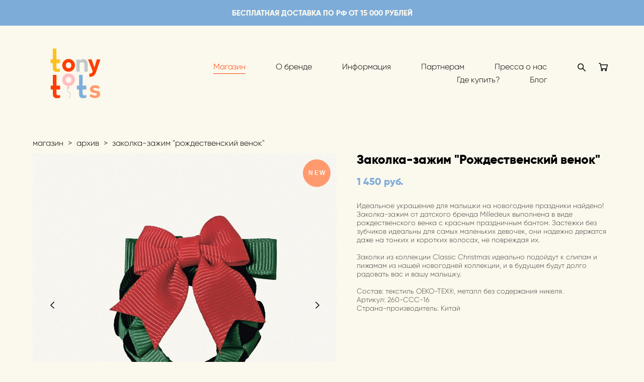

--- FILE ---
content_type: text/html; charset=UTF-8
request_url: https://tonytots.com/shop/ClassicChristmasgreen
body_size: 95532
content:
<!-- Vigbo-cms //cdn-st2.vigbo.com/u85870/104204/ casey -->
<!DOCTYPE html>
<html lang="ru">
<head>
    <script>var _createCookie=function(e,o,t){var i,n="";t&&((i=new Date).setTime(i.getTime()+864e5*t),n="; expires="+i.toGMTString()),document.cookie=e+"="+o+n+"; path=/"};function getCookie(e){e=document.cookie.match(new RegExp("(?:^|; )"+e.replace(/([\.$?*|{}\(\)\[\]\\\/\+^])/g,"\\$1")+"=([^;]*)"));return e?decodeURIComponent(e[1]):void 0}"bot"==getCookie("_gphw_mode")&&_createCookie("_gphw_mode","humen",0);</script>
    <meta charset="utf-8">
<title>Заколка-зажим "Рождественский венок"</title>
<meta name="keywords" content="заколка, зажим, Milledeux, новогодний" />
<meta name="description" content="Идеальное украшение для малышки на новогодние праздники найдено! Заколка-зажим от датского бренда Milledeux выполнена в виде рождественского венка с красным праздничным бантом. Застежки без зубчиков идеальны для самых маленьких девочек, они надежно держатся даже на тонких и коротких волосах, не повреждая их." />
    <meta property="og:title" content="Заколка-зажим &quot;Рождественский венок&quot;" />
    <meta property="og:description" content="Идеальное украшение для малышки на новогодние праздники найдено! Заколка-зажим от датского бренда Milledeux выполнена в виде рождественского венка с красным праздничным бантом. Застежки без зубчиков идеальны для самых маленьких девочек, они надежно держатся даже на тонких и коротких волосах, не повреждая их." />
    <meta property="og:url" content="https://tonytots.com/shop/ClassicChristmasgreen" />
    <meta property="og:type" content="website" />
        <meta property="og:image" content="//cdn-sh1.vigbo.com/shops/198795/products/21877949/images/3-70bbc23ffd4e548b3227eb10e780221d.jpg" />
        <meta property="og:image" content="//cdn-st2.vigbo.com/u85870/104204/logo/u-6e4435433fdb198e002af769527512ba@2x.png" />
        <meta property="og:image" content="//cdn-sh1.vigbo.com/shops/198795/products/21877949/images/3-afb4697274fe42d33a2354acdf41dc6d.jpg" />

<meta name="viewport" content="width=device-width, initial-scale=1">


	<link rel="shortcut icon" href="//cdn-st2.vigbo.com/u85870/104204/favicon.ico?ver=60ed67f8145e5" type="image/x-icon" />

<!-- Blog RSS -->

<!-- Preset CSS -->
    <script>window.use_preset = false;</script>

<script>
    window.cdn_paths = {};
    window.cdn_paths.modules = '//cdn-s.vigbo.com/cms/kevin2/site/' + 'dev/scripts/site/';
    window.cdn_paths.site_scripts = '//cdn-s.vigbo.com/cms/kevin2/site/' + 'dev/scripts/';
</script>
    <link href="https://fonts.googleapis.com/css?family=Abel|Alegreya:400,400i,700,700i,800,800i,900,900i|Alex+Brush|Amatic+SC:400,700|Andika|Anonymous+Pro:400i,700i|Anton|Arimo:400,400i,700,700i|Arsenal:400,400i,700,700i|Asap:400,400i,500,500i,600,600i,700,700i|Bad+Script|Baumans|Bitter:100,100i,200,200i,300,300i,400i,500,500i,600,600i,700i,800,800i,900,900i|Brygada+1918:400,700,400i,700i|Cactus+Classical+Serif|Carlito:400,700,400i,700i|Chocolate+Classical+Sans|Comfortaa:300,400,500,600,700|Commissioner:100,200,300,400,500,600,700,800,900|Cormorant:300i,400i,500,500i,600,600i,700i|Cormorant+Garamond:300i,400i,500,500i,600,600i,700i|Cormorant+Infant:300i,400i,500,500i,600,600i,700i|Cousine:400,400i,700,700i|Crafty+Girls|Cuprum:400,400i,700,700i|Days+One|Dela+Gothic+One|Delius+Unicase:400,700|Didact+Gothic|Dosis|EB+Garamond:400i,500,500i,600,600i,700i,800,800i|Euphoria+Script|Exo|Exo+2:100,100i,200,200i,300i,400i,500,500i,600,600i,700i,800,800i,900,900i|Federo|Fira+Code:300,500,600|Fira+Sans:100,100i,200,200i,300i,400i,500,500i,600,600i,700i,800,800i,900,900i|Fira+Sans+Condensed:100,100i,200,200i,300i,400i,500,500i,600,600i,700i,800,800i,900,900i|Forum|Gentium+Book+Plus:400,700,400i,700i|Gentium+Plus:400,700,400i,700i|Geologica:100,200,300,400,500,600,700,800,900|Glegoo:400,700|Golos+Text:400,500,600,700,800,900|Gudea:400,400i,700|Handlee|IBM+Plex+Mono:100,100i,200,200i,300i,400i,500,500i,600,600i,700i|IBM+Plex+Sans:100,100i,200,200i,300i,400i,500,500i,600,600i,700i|IBM+Plex+Serif:100,100i,200,200i,300,300i,400,400i,500,500i,600,600i,700,700i|Inter:100,200,300,400,500,600,700,800,900|Inter+Tight:100,200,300,400,500,600,700,800,900,100i,200i,300i,400i,500i,600i,700i,800i,900i|Istok+Web:400,400i,700,700i|JetBrains+Mono:100,100i,200,200i,300,300i,400,400i,500,500i,600,600i,700,700i,800,800i|Jost:100,100i,200,200i,300,300i,400,400i,500,500i,600,600i,700,700i,800,800i,900,900i|Jura:400,300,500,600,700|Kelly+Slab|Kranky|Krona+One|Leckerli+One|Ledger|Liter|Lobster|Lora:400,400i,700,700i,500,500i,600,600i|Lunasima:400,700|Manrope:200,300,400,500,600,700,800|Marck+Script|Marko+One|Marmelad|Merienda+One|Merriweather:300i,400i,700i,900,900i|Moderustic:300,400,500,600,700,800|Montserrat:300i,400i,500,500i,600,600i,700i,800,800i,900,900i|Montserrat+Alternates:100,100i,200,200i,300,300i,400,400i,500,500i,600,600i,700,700i,800,800i,900,900i|Mulish:200,300,400,500,600,700,800,900,200i,300i,400i,500i,600i,700i,800i,900i|Neucha|Noticia+Text:400,400i,700,700i|Noto+Sans:400,400i,700,700i|Noto+Sans+Mono:100,200,300,400,500,600,700,800,900|Noto+Serif:400,400i,700,700i|Noto+Serif+Display:100,200,300,400,500,600,700,800,900,100i,200i,300i,400i,500i,600i,700i,800i,900i|Nova+Flat|Nova+Oval|Nova+Round|Nova+Slim|Nunito:400,200,200i,300,300i,400i,600,600i,700,700i,800,800i,900,900i|Old+Standard+TT:400i|Open+Sans:300i,400i,600,600i,700i,800,800i|Open+Sans+Condensed:300,300i,700|Oranienbaum|Original+Surfer|Oswald:200,500,600|Oxygen:300|Pacifico|Philosopher:400,400i,700,700i|Piazzolla:100,200,300,400,500,600,700,800,900,100i,200i,300i,400i,500i,600i,700i,800i,900i|Play:400,700|Playfair+Display:400,700,400i,500,500i,600,600i,700i,800,800i,900,900i|Playfair+Display+SC|Poiret+One|Press+Start+2P|Prosto+One|PT+Mono|PT+Sans:400i,700i|PT+Sans+Caption:400,700|PT+Sans+Narrow:400,700|PT+Serif:400i,700i|PT+Serif+Caption:400,400i|Quicksand|Raleway:100,100i,300i,400i,500,500i,600,600i,700i,800,800i,900,900i|Roboto:100,100i,300i,400i,500,500i,700i,900,900i|Roboto+Condensed:300i,400i,700i|Roboto+Mono:100,100i,200,200i,300,300i,400,400i,500,500i,600,600i,700,700i|Roboto+Slab:100,200,500,600,800,900|Rochester|Rokkitt:400,100,300,500,600,700,800,900|Rubik:300i,400i,500,500i,600,600i,700i,800,800i,900,900i|Ruslan+Display|Russo+One|Salsa|Satisfy|Scada:400,400i,700,700i|Snippet|Sofia|Source+Code+Pro:200,300,400,500,600,700,900|Source+Sans+Pro:200,300,400,600,700,900|Source+Serif+Pro:200,200i,300,300i,400,400i,600,600i,700,700i,900,900i|Spectral:200,200i,300,300i,400,400i,500,500i,600,600i,700,700i,800,800i|Stint+Ultra+Expanded|STIX+Two+Text:400,700,400i,700i|Syncopate|Tenor+Sans|Tinos:400,400i,700,700i|Trochut|Ubuntu:300i,400i,500,500i,700i|Ubuntu+Condensed|Ubuntu+Mono:400,400i,700,700i|Unbounded:200,300,400,500,600,700,800,900|Underdog|Unkempt:400,700|Voces|Wix+Madefor+Display:400,500,600,700,800|Wix+Madefor+Text:400,500,600,700,800,400i,500i,600i,700i,800i|Yeseva+One|Ysabeau:100,200,300,400,500,600,700,800,900,100i,200i,300i,400i,500i,600i,700i,800i,900i|Ysabeau+Infant:100,200,300,400,500,600,700,800,900,100i,200i,300i,400i,500i,600i,700i,800i,900i|Ysabeau+Office:100,200,300,400,500,600,700,800,900,100i,200i,300i,400i,500i,600i,700i,800i,900i|Ysabeau+SC:100,200,300,400,500,600,700,800,900|Zen+Old+Mincho&display=swap&subset=cyrillic" rel="stylesheet">    <!-- CORE CSS -->
            <link rel="stylesheet" type="text/css" href="//cdn-sh.vigbo.com/vigbo-cms/styles/prod/build_shop_front.css?v=FnqQ0y">
        <!-- SITE CSS -->
    <link rel="stylesheet" type="text/css" href="//cdn-s.vigbo.com/cms/kevin2/site/prod/css/build_cms_front.css?v=FnqQ0y">
    <!-- PREVIEW CSS -->
        <link rel="stylesheet" type="text/css" href="https://tonytots.com/css/custom-shop.css?v=46.896" />
            <!-- +React styles -->
    <link rel="stylesheet" type="text/css" href="//cdn-s.vigbo.com/cms/kevin2/site/prod/css/main.chunk.css?ver=dewsUi"></link>
    <!-- -React styles -->
    
    <!-- LIFE CHANGED CSS -->
            <link rel="stylesheet" type="text/css" href="https://tonytots.com/css/custom.css?v=46.896" />
    
    
                    <!-- <script src="//cdn-s.vigbo.com/cms/kevin2/site/dev/scripts/vendor/jquery-1.9.1.min.js?v=dewsUi"></script> -->

    
    
    <script src="//code.jivo.ru/widget/11Z449gnWG" async></script>

<meta name="yandex-verification" content="32020b38d3a6a91c" />

<meta name="facebook-domain-verification" content="vow62tcfagmirasmi1tey3rcsjnson" />

<!-- Google Tag Manager -->
<script>(function(w,d,s,l,i){w[l]=w[l]||[];w[l].push({'gtm.start':
new Date().getTime(),event:'gtm.js'});var f=d.getElementsByTagName(s)[0],
j=d.createElement(s),dl=l!='dataLayer'?'&l='+l:'';j.async=true;j.src=
'https://www.googletagmanager.com/gtm.js?id='+i+dl;f.parentNode.insertBefore(j,f);
})(window,document,'script','dataLayer','GTM-NGRJ4WZ');</script>
<!-- End Google Tag Manager -->

<script type="text/javascript">!function(){var t=document.createElement("script");t.type="text/javascript",t.async=!0,t.src='https://vk.com/js/api/openapi.js?169',t.onload=function(){VK.Retargeting.Init("VK-RTRG-1234320-6zpsX"),VK.Retargeting.Hit()},document.head.appendChild(t)}();</script><noscript><img src="https://vk.com/rtrg?p=VK-RTRG-1234320-6zpsX" style="position:fixed; left:-999px;" alt=""/></noscript>

<meta name="yandex-verification" content="61fa2b8c1a42de2f" />
    <style>
    .adaptive-desktop .custom__content--max-width,
    .adaptive-desktop .md-infoline__wrap {
        max-width: 95%;
    }
</style>
    <script src="//cdn-s.vigbo.com/cms/kevin2/site/dev/scripts/vendor/jquery-3.3.1.min.js?ver=dewsUi"></script>

    </head>


	



    <body data-template="casey" class="f__preset-box f__site f__2 loading locale_ru casey mod--search-enable mod--img-logo mod--header-static mod--menu-action-on-scroll mod--menu-static-on-scroll protect-images desktop mod--shop-page adaptive-desktop mod--horizontal-menu mod--infoline-enable bot-version js--loading-cascade mod--font-none-preset layout-logo-left--from-logo   " data-preview="">

            
    
                        <!-- Инфополоса -->
            <div id="md-infoline" class="md-infoline js--infoline  ">
                    <div class="md-infoline__cont f__3">
            <div class="md-infoline__wrap custom__content--max-width">
                                <p class="f__3 f__mt-0 f__mb-0" style="text-align: center;"><span style="font-size:15px;"><span style="color:#fbf8ed;"><span style="font-family:Gilroy ExtraBold;">БЕСПЛАТНАЯ ДОСТАВКА ПО РФ ОТ 15 000 РУБЛЕЙ</span></span></span></p>                            </div>
        </div>
    
</div>
    <div class="md-infoline-assets">
        <script>
            let infolineTypeTpl = 'tech'; /* Миграция и смена дизайна*/
			const infolineDBVersionTpl = "217";
            let infoscripeStorage = localStorage.getItem('infostripe');
            const infostripeData = JSON.parse(infoscripeStorage);
			let infolineinfolineFirstJSTpl = false;

            if(!infoscripeStorage || (infoscripeStorage && (infostripeData.version !== infolineDBVersionTpl))) {
                infolineinfolineFirstJSTpl = true;
                $('body').addClass('is--infoline-firstopen');
            }
        </script>
        <script>
			infolineTypeTpl = 'user'; /* Используется обычной полосой */
			const infolineCrossSettingTpl = "false";
        </script>
<style>
    .md-infoline__cont {
    padding-top: 16px;
    padding-bottom: 16px;
}
    .md-infoline {
        background: #7dacd9;
    }
.md-infoline__close svg path {
        fill: #ffffff;
    }
/* Цвет крестика не используется после задачи MAIN-3592
.md-infoline__close:hover svg path  {
        fill: ;
    }
*/
</style>
        </div>

                <div class="l-wrap js-wrap">

    <header class="l-header l-header-main js-header-main layout-logo-left--from-logo  ">
    <div class="l-header__wrapper custom__header-decorate-line custom__menu-bg-rgb custom__header-padding-y mod--show-menu-after-logo-load mod--effect-move-from-top">
        <div class="l-header__cont ">

            <div class="l-header__row">

                <div class="l-header__col0 l-header__col l-header__mobile--box"><!-- mobile menu -->
                    <!-- basket icon for mobile -->
                                            <div class="md-menu__icons mod--right md-menu__li-l1">
                            <!-- Если есть поиск или корзина -->
    <div class="l-header__icons--box f__menu">
        &nbsp; <!-- для выравнивания по вертикали (дублирует размер шрифта) -->

        <div class="l-header__icons--wrap">
            <div class="js--iconBasketWrapper" >
                 <!-- если не только Поиск и есть Магазин -->
                    <!-- то выводим корзину -->
                    <div class="js--iconBasketView shop_page l-header__icon l-header__icon--cart" >
                        <a href='/shop/cart' class='shop-basket--box lnk-cart design_editor-icons' data-id='shop-cart-widget'>
                            <span class='shop-basket'>
                                                                    <!-- Basket 05 -->
                                    <svg xmlns="http://www.w3.org/2000/svg" viewBox="0 0 18.5 17.5"><polyline class="basket-svg-style basket-svg-edit-round" points="0.75 1.63 3.13 1.63 5.51 12.59 15.95 12.59 17.75 4.63 4.3 4.63"/><ellipse class="basket-svg-style basket-svg-edit-limit" cx="6.64" cy="15.42" rx="1.36" ry="1.33"/><ellipse class="basket-svg-style basket-svg-edit-limit" cx="14.59" cy="15.42" rx="1.36" ry="1.33"/></svg>

                                                            </span>
                            <span class='shop-cart-widget-amount'>
                                                            </span>
                        </a>
                    </div>
                
            </div>

                            <div class="l-header__icon l-header__icon--search">
                    <a class="searchform__svg js--open_searchform design_editor-icons">
                        <svg xmlns="http://www.w3.org/2000/svg" viewBox="0 0 15.5 17.5"><ellipse class="search-svg-style" cx="5.92" cy="8.01" rx="5.17" ry="5.13"/><line class="search-svg-style" x1="9.59" y1="11.64" x2="14.75" y2="16.75"/></svg>
                    </a>
                </div>
                    </div>

        <!-- Add separator -->
                <!-- -->
    </div>
                        </div>
                                    </div>

                <div class="l-header__col1 l-header__col l-header__logo--box mod--set-logo-max-width">
                    <div id='logoWrap' class='logo__wrap' data-lt="" >
                        
<div class="logo logo-image">
	<a href="https://tonytots.com/">
		

			
			<img src="[data-uri]"
				 data-src="//cdn-st2.vigbo.com/u85870/104204/logo/u-6e4435433fdb198e002af769527512ba.png?v=46.896"
				 alt=""
				 title=""
				 class="copy-protect mod--has-logo2x mod--has-logo1x "
				 						data-src2x="//cdn-st2.vigbo.com/u85870/104204/logo/u-6e4435433fdb198e002af769527512ba@2x.png?v=46.896"
						data-width2x="170"
				 			/>
			</a>

</div>
                    </div>
                </div>

                <div class="l-header__col2 l-header__col l-header__menu--box">

                    <nav class='md-menu' data-menu-type="origin">
                        			<ul class="menu md-menu__main js--menu__main is--level1  mod--menu_underline		 mod--menu_center"><li  id="5848601" data-id="5848601" class="md-menu__li-l1 menu-item js--menu__li-l1  active"><a class="md-menu__href-l1 is--link-level1 f__menu mod--href-l1__shop js--shop-categories-link height1 big-height5" data-name="Магазин" data-url="shop" href="https://tonytots.com/shop"  >Магазин</a></li><li  id="5848603" data-id="5848603" class="md-menu__li-l1 menu-item js--menu__li-l1 "><a class="md-menu__href-l1 is--link-level1 f__menu height1 big-height5" href="https://tonytots.com/about"  >О бренде</a></li><li  id="5848610" data-id="5848610" class="md-menu__li-l1 menu-item js--menu__li-l1 "><a class="md-menu__href-l1 is--link-level1 f__menu height1 big-height5" href="https://tonytots.com/info"  >Информация</a></li><li  id="5848622" data-id="5848622" class="md-menu__li-l1 menu-item js--menu__li-l1 "><a class="md-menu__href-l1 is--link-level1 f__menu height1 big-height5" href="https://tonytots.com/partners"  >Партнерам</a></li><li  id="6024748" data-id="6024748" class="md-menu__li-l1 menu-item js--menu__li-l1 "><a class="md-menu__href-l1 is--link-level1 f__menu height1 big-height5" href="https://tonytots.com/pressa"  >Пресса о нас</a></li><li  id="5848599" data-id="5848599" class="md-menu__li-l1 menu-item js--menu__li-l1 "><a class="md-menu__href-l1 is--link-level1 f__menu height1 big-height5" href="https://tonytots.com/contacts"  >Где купить?</a></li><li  id="6084050" data-id="6084050" class="md-menu__li-l1 menu-item js--menu__li-l1 "><a class="md-menu__href-l1 is--link-level1 f__menu height1 big-height5" href="https://tonytots.com/blog"  >Блог</a></li></ul><div class="md-menu-mobile__socials social-icons"><div class="social-icons-wrapper"></div></div>
                        <div class="js--menu-icons md-menu__icons md-menu__li-l1 md-menu__has-separator shop_page" >
                            <!-- Если есть поиск или корзина -->
    <div class="l-header__icons--box f__menu">
        &nbsp; <!-- для выравнивания по вертикали (дублирует размер шрифта) -->

        <div class="l-header__icons--wrap">
            <div class="js--iconBasketWrapper" >
                 <!-- если не только Поиск и есть Магазин -->
                    <!-- то выводим корзину -->
                    <div class="js--iconBasketView shop_page l-header__icon l-header__icon--cart" >
                        <a href='/shop/cart' class='shop-basket--box lnk-cart design_editor-icons' data-id='shop-cart-widget'>
                            <span class='shop-basket'>
                                                                    <!-- Basket 05 -->
                                    <svg xmlns="http://www.w3.org/2000/svg" viewBox="0 0 18.5 17.5"><polyline class="basket-svg-style basket-svg-edit-round" points="0.75 1.63 3.13 1.63 5.51 12.59 15.95 12.59 17.75 4.63 4.3 4.63"/><ellipse class="basket-svg-style basket-svg-edit-limit" cx="6.64" cy="15.42" rx="1.36" ry="1.33"/><ellipse class="basket-svg-style basket-svg-edit-limit" cx="14.59" cy="15.42" rx="1.36" ry="1.33"/></svg>

                                                            </span>
                            <span class='shop-cart-widget-amount'>
                                                            </span>
                        </a>
                    </div>
                
            </div>

                            <div class="l-header__icon l-header__icon--search">
                    <a class="searchform__svg js--open_searchform design_editor-icons">
                        <svg xmlns="http://www.w3.org/2000/svg" viewBox="0 0 15.5 17.5"><ellipse class="search-svg-style" cx="5.92" cy="8.01" rx="5.17" ry="5.13"/><line class="search-svg-style" x1="9.59" y1="11.64" x2="14.75" y2="16.75"/></svg>
                    </a>
                </div>
                    </div>

        <!-- Add separator -->
                <!-- -->
    </div>
                        </div>
                    </nav>
                </div>

                <div class="l-header__col3 l-header__col l-header__ham--box" data-count-pages="7">
    <div class="md-menu__hamburger js-mob-menu-open">
        <svg height="20px" xmlns="http://www.w3.org/2000/svg" viewBox="0 0 18 17.5"><line class="hamburger-svg-style" y1="1" x2="18" y2="1"/><line class="hamburger-svg-style" y1="7" x2="18" y2="7"/><line class="hamburger-svg-style" y1="13" x2="18" y2="13"/></svg>
    </div>
</div>

            </div>
        </div>
    </div>
</header>








        <!-- Mobile menu -->
        <!-- mobile menu -->
<div  data-menu-type="mobile" data-custom-scroll data-set-top="stay-in-window" class="custom__header-decorate-line mod--custom-scroll-hidden mod--custom-scroll-resize md-menu--mobile js--menu--mobile mod--set-top--stop-mobile">
    <div class="md-menu--mobile__cont js--menu-mobile__cont">
                <div class="md-menu__icons mod--right md-menu__li-l1 js--menu__li-l1">
            <!-- Если есть поиск или корзина -->
    <div class="l-header__icons--box f__menu">
        &nbsp; <!-- для выравнивания по вертикали (дублирует размер шрифта) -->

        <div class="l-header__icons--wrap">
            <div class="js--iconBasketWrapper" >
                 <!-- если не только Поиск и есть Магазин -->
                    <!-- то выводим корзину -->
                    <div class="js--iconBasketView shop_page l-header__icon l-header__icon--cart" >
                        <a href='/shop/cart' class='shop-basket--box lnk-cart design_editor-icons' data-id='shop-cart-widget'>
                            <span class='shop-basket'>
                                                                    <!-- Basket 05 -->
                                    <svg xmlns="http://www.w3.org/2000/svg" viewBox="0 0 18.5 17.5"><polyline class="basket-svg-style basket-svg-edit-round" points="0.75 1.63 3.13 1.63 5.51 12.59 15.95 12.59 17.75 4.63 4.3 4.63"/><ellipse class="basket-svg-style basket-svg-edit-limit" cx="6.64" cy="15.42" rx="1.36" ry="1.33"/><ellipse class="basket-svg-style basket-svg-edit-limit" cx="14.59" cy="15.42" rx="1.36" ry="1.33"/></svg>

                                                            </span>
                            <span class='shop-cart-widget-amount'>
                                                            </span>
                        </a>
                    </div>
                
            </div>

                            <div class="l-header__icon l-header__icon--search">
                    <a class="searchform__svg js--open_searchform design_editor-icons">
                        <svg xmlns="http://www.w3.org/2000/svg" viewBox="0 0 15.5 17.5"><ellipse class="search-svg-style" cx="5.92" cy="8.01" rx="5.17" ry="5.13"/><line class="search-svg-style" x1="9.59" y1="11.64" x2="14.75" y2="16.75"/></svg>
                    </a>
                </div>
                    </div>

        <!-- Add separator -->
                <!-- -->
    </div>
        </div>
        
        			<ul class="menu md-menu__main js--menu__main is--level1  mod--menu_underline		 mod--menu_center"><li  id="5848601" data-id="5848601" class="md-menu__li-l1 menu-item js--menu__li-l1  active"><a class="md-menu__href-l1 is--link-level1 f__menu mod--href-l1__shop js--shop-categories-link height1 big-height5" data-name="Магазин" data-url="shop" href="https://tonytots.com/shop"  >Магазин</a></li><li  id="5848603" data-id="5848603" class="md-menu__li-l1 menu-item js--menu__li-l1 "><a class="md-menu__href-l1 is--link-level1 f__menu height1 big-height5" href="https://tonytots.com/about"  >О бренде</a></li><li  id="5848610" data-id="5848610" class="md-menu__li-l1 menu-item js--menu__li-l1 "><a class="md-menu__href-l1 is--link-level1 f__menu height1 big-height5" href="https://tonytots.com/info"  >Информация</a></li><li  id="5848622" data-id="5848622" class="md-menu__li-l1 menu-item js--menu__li-l1 "><a class="md-menu__href-l1 is--link-level1 f__menu height1 big-height5" href="https://tonytots.com/partners"  >Партнерам</a></li><li  id="6024748" data-id="6024748" class="md-menu__li-l1 menu-item js--menu__li-l1 "><a class="md-menu__href-l1 is--link-level1 f__menu height1 big-height5" href="https://tonytots.com/pressa"  >Пресса о нас</a></li><li  id="5848599" data-id="5848599" class="md-menu__li-l1 menu-item js--menu__li-l1 "><a class="md-menu__href-l1 is--link-level1 f__menu height1 big-height5" href="https://tonytots.com/contacts"  >Где купить?</a></li><li  id="6084050" data-id="6084050" class="md-menu__li-l1 menu-item js--menu__li-l1 "><a class="md-menu__href-l1 is--link-level1 f__menu height1 big-height5" href="https://tonytots.com/blog"  >Блог</a></li></ul><div class="md-menu-mobile__socials social-icons"><div class="social-icons-wrapper"></div></div>
        <span class="js-close-mobile-menu close-mobile-menu">
        <!--<svg width="20px" height="20px"  xmlns="http://www.w3.org/2000/svg" viewBox="0 0 14.39 17.5"><line class="close-menu-burger" x1="0.53" y1="2.04" x2="13.86" y2="15.37"/><line class="close-menu-burger" x1="0.53" y1="15.37" x2="13.86" y2="2.04"/></svg>-->
            <svg xmlns="http://www.w3.org/2000/svg" width="18" height="18" viewBox="0 0 18 18"><path class="close-menu-burger" fill="none" fill-rule="evenodd" stroke="#fff" stroke-linecap="round" stroke-linejoin="round" stroke-width="1.5" d="M9 9.5l8-8-8 8-8-8 8 8zm0 0l8 8-8-8-8 8 8-8z"/></svg>
        </span>
    </div>
</div>

        <!-- Blog Slider -->
        
        <!-- CONTENT -->
        <div class="l-content l-content--main  desktop ">
            <section class="l-content--box l-content--box-shop js--box-shop shopProductPage" data-hash="shop" data-structure="">
    <div class="container custom__content--max-width">
        <div class="page shop-product autotest--shop-product img-zoom">

            <div class="schop-content-wrapper js-shop-content-wrapper ">
                    <!-- +Breadcrumbs -->
            <nav class="shop-bread-crumbs autotest--shop-bread-crumbs f__s_crumbs f__3 de--shop-breadcrumbs__font-family">
                <a href="https://tonytots.com/shop" class="de--shop-breadcrumbs__font-family">магазин</a>
                <span class="shop-separator">&GT;</span>

                
                                <a href="https://tonytots.com/shop/arhiv" class="de--shop-breadcrumbs__font-family">архив</a>
                <span class="shop-separator">&GT;</span>
                
                <span>заколка-зажим &quot;рождественский венок&quot;</span>
            </nav>
            <!-- -Breadcrumbs -->
        
        
<div class="product-gallery layout-square">

    <!-- +Product image slider -->
    <div class="product-gallery__mobile js--product-parent-block js--product-gallery__mobile
        mod--arrows mod--arrows__light        mod--pager ">
                    <div class="product-gallery__slider js--product-gallery__slider product-main-image" data-count-image="2">
                                <div class="product-gallery__slider-item product-image js--product-gallery__item" data-index="0">
                                        <img                             fetchpriority="high"
                                                data-number="0"
                         src="[data-uri]%3D%3D" alt="Заколка-зажим &quot;Рождественский венок&quot;"
                         class="loading copy-protect active"
                         data-index="0"
                         data-id="59946371"
                         data-base-path="//cdn-sh1.vigbo.com/shops/198795/products/21877949/images/"
                         data-file-name="70bbc23ffd4e548b3227eb10e780221d.jpg"
                         data-sizes='{"2":{"width":819,"height":1024},"3":{"width":1080,"height":1350},"500":{"width":410,"height":512}}'
                    data-version=""
                    data-width="819"
                    data-height="1024" />
                </div>
                                <div class="product-gallery__slider-item product-image js--product-gallery__item" data-index="1">
                                        <img                             loading="lazy"
                            decoding="async"
                                                data-number="1"
                         src="[data-uri]%3D%3D" alt="Заколка-зажим &quot;Рождественский венок&quot;"
                         class="loading copy-protect "
                         data-index="1"
                         data-id="59946370"
                         data-base-path="//cdn-sh1.vigbo.com/shops/198795/products/21877949/images/"
                         data-file-name="afb4697274fe42d33a2354acdf41dc6d.jpg"
                         data-sizes='{"2":{"width":819,"height":1024},"3":{"width":1080,"height":1351},"500":{"width":409,"height":512}}'
                    data-version=""
                    data-width="819"
                    data-height="1024" />
                </div>
                            </div>

            <div class="js--product-images product-images clearfix ">
                                <div class="product-image-cell js--product-gallery__item active" data-index="0">
                    <a href="#" class="product-image">
                                                <img                                 fetchpriority="high"
                                                        data-number="0"
                             src="" alt="Заколка-зажим &quot;Рождественский венок&quot;" class="loading copy-protect"
                             data-index="0"
                             data-id="59946371"
                             data-sizes='{"2":{"width":819,"height":1024},"3":{"width":1080,"height":1350},"500":{"width":410,"height":512}}'
                        data-base-path="//cdn-sh1.vigbo.com/shops/198795/products/21877949/images/"
                        data-file-name="70bbc23ffd4e548b3227eb10e780221d.jpg"
                        data-version=""
                        data-width="819"
                        data-height="1024" />
                    </a>
                </div>
                                <div class="product-image-cell js--product-gallery__item " data-index="1">
                    <a href="#" class="product-image">
                                                <img                                 loading="lazy"
                                decoding="async"
                                                        data-number="1"
                             src="" alt="Заколка-зажим &quot;Рождественский венок&quot;" class="loading copy-protect"
                             data-index="1"
                             data-id="59946370"
                             data-sizes='{"2":{"width":819,"height":1024},"3":{"width":1080,"height":1351},"500":{"width":409,"height":512}}'
                        data-base-path="//cdn-sh1.vigbo.com/shops/198795/products/21877949/images/"
                        data-file-name="afb4697274fe42d33a2354acdf41dc6d.jpg"
                        data-version=""
                        data-width="819"
                        data-height="1024" />
                    </a>
                </div>
                            </div>

            </div>
    <!-- -Product image slider -->

</div>

<div class="shop-fsbox">


		<div class="control close">
			<a class="fsbox__nav fsbox__close" id="fsboxClose" href="#">
				<svg class="fsbox__close-ico" xmlns="http://www.w3.org/2000/svg" width="18" height="18" viewBox="0 0 18 18">
					<path class="close-menu-burger de--main__text-default-color--stroke" fill="none" fill-rule="evenodd" stroke="#fff" stroke-linecap="round" stroke-linejoin="round" stroke-width="1.5" d="M9 9.5l8-8-8 8-8-8 8 8zm0 0l8 8-8-8-8 8 8-8z"></path>
				</svg>
			</a>
		</div>
		<div class="control prev">
			<a class="fsbox__nav" id="fsboxPrev" href="#">
				<svg xmlns="http://www.w3.org/2000/svg" width="14" height="14" viewBox="0 0 16 27"
					 style="overflow: hidden; position: relative;">
					<path class="de--main__text-default-color" stroke="none"
						  d="M140.206,1140.93L152,1151.86l-2.133,2.13L136,1141.13l0.137-.13-0.131-.14L149.869,1127l2.132,2.13Z"
						  transform="translate(-136 -1127)"></path>
				</svg>

			</a>
		</div>
		<div class="control next">
			<a class="fsbox__nav" id="fsboxNext" href="#">
				<svg xmlns="http://www.w3.org/2000/svg" width="14" height="14" viewBox="0 0 16 27"
					 style="overflow: hidden; position: relative;">
					<path class="de--main__text-default-color" stroke="none"
						  d="M2815,1141.13l-13.86,12.86-2.13-2.13,11.78-10.93-11.79-11.8,2.13-2.13,13.86,13.86-0.13.14Z"
						  transform="translate(-2799 -1127)"></path>
				</svg>
			</a>
		</div>

		<div class="spinner-container">
			<div class="spinner">
                <svg class="md-preloader" viewBox="0 0 66 66" xmlns="http://www.w3.org/2000/svg"><circle class="path" fill="none" stroke-width="4" stroke-linecap="round" cx="33" cy="33" r="30"></circle></svg>
            </div>
		</div>

		<div class="shop-slides">
                            <div class="shop-slide__block js--shop-slide__block">
                    <img src="data:image/gif,"
                         alt="Заколка-зажим &quot;Рождественский венок&quot;"
                         class="loading js--copy-protect shop-slide js--shop-slide"
                         style="display: none; opacity: 0"
                        data-id="59946371"
                        data-base-path="//cdn-sh1.vigbo.com/shops/198795/products/21877949/images/"
                        data-file-name="70bbc23ffd4e548b3227eb10e780221d.jpg"
                        data-version=""
                        data-sizes='{"2":{"width":819,"height":1024},"3":{"width":1080,"height":1350},"500":{"width":410,"height":512}}'
                        data-width="819"
                        data-height="1024" />
                </div>
                            <div class="shop-slide__block js--shop-slide__block">
                    <img src="data:image/gif,"
                         alt="Заколка-зажим &quot;Рождественский венок&quot;"
                         class="loading js--copy-protect shop-slide js--shop-slide"
                         style="display: none; opacity: 0"
                        data-id="59946370"
                        data-base-path="//cdn-sh1.vigbo.com/shops/198795/products/21877949/images/"
                        data-file-name="afb4697274fe42d33a2354acdf41dc6d.jpg"
                        data-version=""
                        data-sizes='{"2":{"width":819,"height":1024},"3":{"width":1080,"height":1351},"500":{"width":409,"height":512}}'
                        data-width="819"
                        data-height="1024" />
                </div>
            		</div>


</div>

<script type="text/json" id="images-sizes">
	{"2":{"width":1024,"height":0},"3":{"width":2048,"height":0},"500":{"width":512,"height":0}}</script>

        <!-- +Description product -->
        <article class="description js-description "">
            <h1 class="name f__s_product f__h2 f__mt-0 f__mb-0 stop-css">Заколка-зажим "Рождественский венок"</h1>

            
                            <!-- +Price product -->
                <div class="price autotest--price">
                    <span class="product-price-min autotest--product-price-min f__2 f__s_price f__2 ">1 450 pуб.</span><div class="product-price "></div>                </div>
                <!-- -Price product -->
            
            <!-- +Aside product -->
            <div class="shop-product__aside">

                
                <!-- +Text product -->
                <div class="text f__2">
                        <span style="font-family:gilroy light;">Идеальное украшение для малышки на новогодние праздники найдено! Заколка-зажим от датского бренда Milledeux выполнена в виде рождественского венка с красным праздничным бантом. Застежки&nbsp;без зубчиков&nbsp;идеальны для самых маленьких девочек, они надежно держатся даже на тонких и коротких волосах, не повреждая их.&nbsp;</span><br />
<br />
<span style="font-family:gilroy light;">Заколки из коллекции&nbsp;Classic Christmas&nbsp;идеально подойдут к слипам и пижамам из нашей новогодней коллекции, и в будущем будут долго радовать вас и вашу малышку.&nbsp;<br />
<br />
Состав: текстиль OEKO-TEX&reg;, металл без содержания никеля.<br />
Артикул: 260-CCC-16<br />
Страна-производитель: Китай</span>                        <!-- +Text decoration -->
                                                <!-- -Text decoration -->
                    </div>
                <!-- -Text product -->

            </div>
            <!-- -Aside product -->
                    </article>
        <!-- -Description product -->
    </div>
    <div class="additional_product_info text f__3"></div>
    <div class="clearfix"></div>

    
        <script type="text/json" data-shop-action="bind-products"></script>

    
            <!-- +Messages -->
        <div class="messages hide">
            <span id="product-out-of-stock-msg">Нет в наличии</span>
            <span id="product-out-of-stock-error">К сожалению, данного товара нет в наличии. Добавить его в корзину невозможно.</span>
            <span id="product-price-from-message">от</span>
        </div>
        <!-- -Messages -->

    
</div>

<script type="text/json" id="shop-product-label">
    {"id":"31059","shop_id":"198795","name":"New","text":"NEW","form":"circle","options":{"display_in_catalog":"1","display_in_product":"1","margin-x":"12","margin-y":"12","padding-x":"10","padding-y":"5","bg-color":"rgba(255, 154, 111, 1)","border-color":"rgba(255, 154, 111, 1)","border-width":"1","color":"rgba(251, 248, 237, 1)","font-family":"Arimo","font-size":"12","text-style":"bold","letter-spacing":"0.2","line-width":"2","position":"rightTop"},"product_id":"21877949","label_id":"31059"}</script>

<script type="text/json" id="shop-product-images">
    [{"alt":"\u0417\u0430\u043a\u043e\u043b\u043a\u0430-\u0437\u0430\u0436\u0438\u043c \"\u0420\u043e\u0436\u0434\u0435\u0441\u0442\u0432\u0435\u043d\u0441\u043a\u0438\u0439 \u0432\u0435\u043d\u043e\u043a\"","id":"59946371","name":"70bbc23ffd4e548b3227eb10e780221d.jpg","version":null,"sizes":{"2":{"width":819,"height":1024},"3":{"width":1080,"height":1350},"500":{"width":410,"height":512}},"linkedOptions":[]},{"alt":"\u0417\u0430\u043a\u043e\u043b\u043a\u0430-\u0437\u0430\u0436\u0438\u043c \"\u0420\u043e\u0436\u0434\u0435\u0441\u0442\u0432\u0435\u043d\u0441\u043a\u0438\u0439 \u0432\u0435\u043d\u043e\u043a\"","id":"59946370","name":"afb4697274fe42d33a2354acdf41dc6d.jpg","version":null,"sizes":{"2":{"width":819,"height":1024},"3":{"width":1080,"height":1351},"500":{"width":409,"height":512}},"linkedOptions":[]}]</script>


<script type="text/json" data-shop-action="product-details">
{
    "el": ".shop-product",
    "modalWindow": ".popup__overlay",
    "messages": {
        "requiredError": "Это поле обязательно для заполнения",
        "textInStok": "<span class='form__btn_cont f__h4-padding f__h4-margin f__h4'>ДОБАВИТЬ В КОРЗИНУ</span>",
        "textOutOfStok": "<span class='form__btn_cont f__h4-padding f__h4-margin f__h4'>Нет в наличии</span>",
        "textPreOrder": "<span class='form__btn_cont f__h4-padding f__h4-margin f__h4'>ОФОРМИТЬ ЗАКАЗ</span>",
        "vendorCode": "Артикул"
    },
    "shopUrl": "https://tonytots.com/shop",
    "preOrder": 1,
    "discounts": [],
    "skus": [{"product_id":"21877949","id":"34433984","vendor_code":"260-CCC-16","options":null,"price":"<span class=\"product-price-min autotest--product-price-min f__2\">1 450 p\u0443\u0431.<\/span>","price_with_discount":"0.00","amount":"0","update_stock":"1","name":"\u0417\u0430\u043a\u043e\u043b\u043a\u0430-\u0437\u0430\u0436\u0438\u043c \"\u0420\u043e\u0436\u0434\u0435\u0441\u0442\u0432\u0435\u043d\u0441\u043a\u0438\u0439 \u0432\u0435\u043d\u043e\u043a\"","options-v2":null,"priceWithDiscount":"0.00","priceOrigin":"1450.00"}]}
</script>

            <style>
            .zoomContainer {
                                    /*background-color: #f3f3f3 !important;*/
                            }
        </style>
    
<style>
    .desktop section[data-hash="shop"] ~ footer {opacity: 1;}
</style>
<script type="text/json" id="shop-type" data-type="products">[[{"product_id":"21877949","id":"34433984","vendor_code":"260-CCC-16","options":null,"price":"<span class=\"product-price-min autotest--product-price-min f__2\">1 450 p\u0443\u0431.<\/span>","price_with_discount":"0.00","amount":"0","update_stock":"1","name":"\u0417\u0430\u043a\u043e\u043b\u043a\u0430-\u0437\u0430\u0436\u0438\u043c \"\u0420\u043e\u0436\u0434\u0435\u0441\u0442\u0432\u0435\u043d\u0441\u043a\u0438\u0439 \u0432\u0435\u043d\u043e\u043a\"","options-v2":null,"priceWithDiscount":"0.00","priceOrigin":"1450.00"}],""]</script>

    <script type="text/javascript">
        function tracking_cart(){
            ym(69796603,'reachGoal','cart');

        };
    </script>

<![CDATA[YII-BLOCK-BODY-END]]>    </div>
</section>

        </div>
        <footer class="l-footer mod--footer-fon-with-content">
		<a name="footer"></a>
	<div class='md-btn-go-up js-scroll-top'>
		<svg width="6px" height="11px" viewBox="0 0 7 11" version="1.1" xmlns="http://www.w3.org/2000/svg" xmlns:xlink="http://www.w3.org/1999/xlink">
			<g stroke="none" stroke-width="1" fill="none" fill-rule="evenodd">
				<g class='md-btn-go-up-svg-color' transform="translate(-1116.000000, -716.000000)" fill="#ffffff">
					<polygon transform="translate(1119.115116, 721.500000) scale(1, -1) translate(-1119.115116, -721.500000) " points="1116.92791 716 1116 716.9625 1119.71163 720.8125 1120.23023 721.5 1119.71163 722.1875 1116 726.0375 1116.92791 727 1122.23023 721.5"></polygon>
				</g>
			</g>
		</svg>
	</div>
	<div class="l-content l-content--footer desktop">
	<section id="blog2" class="l-content--box blog composite" data-structure="blog-dispatcher">
		<div class="composite-content blog-content sidebar-position-none blog-type-post" data-backbone-view="blog-post" data-protect-image="">
			<div class=" blog-content-box">
				<div class="items">
					<article class="post footer-post" id="post_">
						<div id="post-content" style="max-width: 100%;">
							<div class="post-body" data-structure="footer">
							<div class="post-body">
	<style type="text/css">.adaptive-desktop #section5341682_0 .section__content{min-height:10px;}footer .md-section, footer .copyright #gpwCC, footer .copyright a#gpwCC{color:#000000;}footer.l-footer .section__bg{background-color:#fbf8ed;}footer.l-footer.mod--footer-fon-with-content .copyright .container.custom__content--max-width{background-color:#fbf8ed;}.adaptive-mobile .l-footer, .adaptive-mobile .l-footer p, .adaptive-mobile .copyright__gophotoweb--box{text-align:center !important;}footer.l-footer .copyright__gophotoweb--box{text-align:right;}</style><a id="custom" class="js--anchor" name="custom"></a><div class="md-section js--section mod--section-fon-with-content" id="section5341682_0">
        <div class="section__container custom__content--max-width">
    <div class="section__bg custom__content--max-width"  ></div>
			<div class="section__content">
				<div class="container custom__content--max-width"><div class="row"><div class="col col-md-7"><div class="widget"
	 id="widget_70311613"
	 data-id="70311613"
	 data-type="simple-text">

    
<div class="element simple-text transparentbg" id="w_70311613" style="background-color: transparent; ">
    <div class="text-box text-box-test1  nocolumns" style="max-width: 100%; -moz-column-gap: 10px; -webkit-column-gap: 10px; column-gap: 10px; letter-spacing: 0em; line-height: 2.5; font-family: 'Gilroy Light'; font-size: 10px !important;  margin: 0 auto; ">
        <p><span style="font-size:16px;"><span style="font-family:gilroy extrabold;">ИНФОРМАЦИЯ</span></span></p>
        
    </div>
</div></div>
<div class="widget"
	 id="widget_70311617"
	 data-id="70311617"
	 data-type="post-menu">

    <div class="element widget-post-menu" id="w_70311617">

	<style>

		
		#w_70311617 .footer-menu {
			text-align: left;
			padding: 0;
			margin-top: 0;
					}

		.adaptive-desktop #w_70311617 .footer-menu li {
							margin: 10px 0;
					}

		.adaptive-mobile #w_70311617 .footer-menu li,
		.adaptive-tablet #w_70311617 .footer-menu li {
			margin: 10px 0;
			text-align: center;
		}

		#w_70311617 .footer-menu a {
			color: #000000;
			margin-right: -0em;
					font-family: Gilroy Light;
			font-size: 14px;
							font-style: regular;
						letter-spacing: 0em;
				}

				#w_70311617 .footer-menu li {
			font-size: 14px;
		}
		
		#w_70311617 .footer-menu a:hover {
			color: #ff3f00;
		}

		#w_70311617 .footer-menu li:first-child {
			margin-top: 0;
		}
		#w_70311617 .footer-menu li:last-child {
			margin-bottom: 0;
		}
		#w_70311617 .footer-menu li {
			list-style-type: none;
		}
	</style>

	
	<ul class="widget-content post-menu-content footer-menu  ">
					<li>
								<a href="/sizes"  class="" data-page="">Размерный ряд</a>
			</li>
					<li>
								<a href="/care"  class="" data-page="">Рекомендации по уходу</a>
			</li>
					<li>
								<a href="/magnets "  class="" data-page="">Система застегивания</a>
			</li>
					<li>
								<a href="/delivery "  class="" data-page="">Доставка и оплата</a>
			</li>
					<li>
								<a href="/documents "  class="" data-page="">Документы</a>
			</li>
			</ul>

</div>
</div>
<div class="widget"
	 id="widget_70311615"
	 data-id="70311615"
	 data-type="post-indent">

    <div class="wg-post-indent" id="w_70311615">
    <div class="wg-post-indent__inner" style="width: 100%; height: 10px;"></div>
</div></div>
</div><div class="col col-md-6"><div class="widget"
	 id="widget_70311614"
	 data-id="70311614"
	 data-type="simple-text">

    
<div class="element simple-text transparentbg" id="w_70311614" style="background-color: transparent; ">
    <div class="text-box text-box-test1  nocolumns" style="max-width: 100%; -moz-column-gap: 10px; -webkit-column-gap: 10px; column-gap: 10px; letter-spacing: 0em; line-height: 2.5; font-family: 'Gilroy Light'; font-size: 10px !important;  margin: 0 auto; ">
        <p><span style="font-family:gilroy extrabold;"><span style="font-size:16px;">КОНТАКТЫ</span></span></p>
        
    </div>
</div></div>
<div class="widget"
	 id="widget_70311618"
	 data-id="70311618"
	 data-type="simple-text">

    
<div class="element simple-text transparentbg" id="w_70311618" style="background-color: transparent; ">
    <div class="text-box text-box-test1  nocolumns" style="max-width: 100%; -moz-column-gap: 10px; -webkit-column-gap: 10px; column-gap: 10px; letter-spacing: 0em; line-height: 0.6; font-family: 'Gilroy Light'; font-size: 16px !important;  margin: 0 auto; ">
        <p><span style="font-size:14px;"><a href="tel: +79654216237">+7 965 421 62 37</a> </span></p>
        
    </div>
</div></div>
<div class="widget"
	 id="widget_70311619"
	 data-id="70311619"
	 data-type="simple-text">

    
<div class="element simple-text transparentbg" id="w_70311619" style="background-color: transparent; ">
    <div class="text-box text-box-test1  nocolumns" style="max-width: 100%; -moz-column-gap: 10px; -webkit-column-gap: 10px; column-gap: 10px; letter-spacing: 0em; line-height: 0.6; font-family: 'Gilroy Light'; font-size: 16px !important;  margin: 0 auto; ">
        <p><a href="mailto:info@tonytots.com"><u><span style="font-size:14px;">info@tonytots.com</span></u></a></p>
        
    </div>
</div></div>
<div class="widget"
	 id="widget_77309327"
	 data-id="77309327"
	 data-type="simple-text">

    
<div class="element simple-text transparentbg" id="w_77309327" style="background-color: transparent; ">
    <div class="text-box text-box-test1  nocolumns" style="max-width: 100%; -moz-column-gap: 10px; -webkit-column-gap: 10px; column-gap: 10px; letter-spacing: 0em; line-height: 0.5; font-family: 'Gilroy Light'; font-size: 16px !important;  margin: 0 auto; ">
        <p class="f__2 f__mt-0 f__mb-0"><a href="https://wa.me/+79654216237" style="background-color: rgb(251, 248, 237);"><span style="font-size: 14px;"><u>Написать в&nbsp;</u></span></a><span style="font-size: 14px;"><u><a href="https://wa.me/+79654216237">WhatsApp</a></u></span></p>
        
    </div>
</div></div>
<div class="widget"
	 id="widget_88631494"
	 data-id="88631494"
	 data-type="simple-text">

    
<div class="element simple-text transparentbg" id="w_88631494" style="background-color: transparent; ">
    <div class="text-box text-box-test1  nocolumns" style="max-width: 100%; -moz-column-gap: 10px; -webkit-column-gap: 10px; column-gap: 10px; letter-spacing: 0em; line-height: 0.5;  margin: 0 auto; ">
        <p class="f__2 f__mt-0 f__mb-0"><u><a href="https://t.me/tonytots_com"><span style="font-size:14px;">Написать в Telegram</span></a></u></p>
        
    </div>
</div></div>
<div class="widget"
	 id="widget_77309343"
	 data-id="77309343"
	 data-type="simple-text">

    
<div class="element simple-text transparentbg" id="w_77309343" style="background-color: transparent; ">
    <div class="text-box text-box-test1  nocolumns" style="max-width: 100%; -moz-column-gap: 10px; -webkit-column-gap: 10px; column-gap: 10px; letter-spacing: 0em; line-height: 0.6; font-family: 'Gilroy Light'; font-size: 16px !important;  margin: 0 auto; ">
        <p class="f__2 f__mt-0 f__mb-0"><u><span style="font-size:14px;"><a href="http://instagram.com/tonytots_com">Instagram*</a></span></u></p>
        
    </div>
</div></div>
<div class="widget"
	 id="widget_78390089"
	 data-id="78390089"
	 data-type="simple-text">

    
<div class="element simple-text transparentbg" id="w_78390089" style="background-color: transparent; ">
    <div class="text-box text-box-test1  nocolumns" style="max-width: 100%; -moz-column-gap: 10px; -webkit-column-gap: 10px; column-gap: 10px; letter-spacing: 0em; line-height: 1; font-family: 'Gilroy Light'; font-size: 16px !important;  margin: 0 auto; ">
        <p class="f__2 f__mt-0 f__mb-0"><a href="https://t.me/tonytots"><span style="font-size: 14px;"><u>Канал WONDER WOMOM</u></span></a></p>
        
    </div>
</div></div>
<div class="widget"
	 id="widget_78390093"
	 data-id="78390093"
	 data-type="simple-text">

    
<div class="element simple-text transparentbg" id="w_78390093" style="background-color: transparent; ">
    <div class="text-box text-box-test1  nocolumns" style="max-width: 100%; -moz-column-gap: 10px; -webkit-column-gap: 10px; column-gap: 10px; letter-spacing: 0em; line-height: 1; font-family: 'Gilroy Light'; font-size: 16px !important;  margin: 0 auto; ">
        <p class="f__2 f__mt-0 f__mb-0"><a href="https://t.me/tonytotsoutlet"><u><span style="font-size:14px;">OUTLET канал</span></u></a></p>
        
    </div>
</div></div>
<div class="widget"
	 id="widget_77309509"
	 data-id="77309509"
	 data-type="post-indent">

    <div class="wg-post-indent" id="w_77309509">
    <div class="wg-post-indent__inner" style="width: 100%; height: 10px;"></div>
</div></div>
<div class="widget"
	 id="widget_77309508"
	 data-id="77309508"
	 data-type="simple-text">

    
<div class="element simple-text transparentbg" id="w_77309508" style="background-color: transparent; ">
    <div class="text-box text-box-test1  nocolumns" style="max-width: 100%; -moz-column-gap: 10px; -webkit-column-gap: 10px; column-gap: 10px; letter-spacing: 0em; line-height: 1;  margin: 0 auto; ">
        <p class="f__2 f__mt-0 f__mb-0"><span style="color:#808080;"><span style="font-size:12px;">*запрещен в РФ, принадлежит корпорации Meta, которая признана экстремистской</span></span></p>
        
    </div>
</div></div>
</div><div class="col col-md-1"><div class="widget"
	 id="widget_70311620"
	 data-id="70311620"
	 data-type="post-indent">

    <div class="wg-post-indent" id="w_70311620">
    <div class="wg-post-indent__inner" style="width: 100%; height: 30px;"></div>
</div></div>
</div><div class="col col-md-10"><div class="widget"
	 id="widget_70311611"
	 data-id="70311611"
	 data-type="simple-text">

    
<div class="element simple-text transparentbg" id="w_70311611" style="background-color: transparent; ">
    <div class="text-box text-box-test1  nocolumns" style="max-width: 100%; -moz-column-gap: 10px; -webkit-column-gap: 10px; column-gap: 10px; letter-spacing: 0em; line-height: 1.8; font-family: 'Arial'; font-size: 10px !important;  margin: 0 auto; ">
        <p><font face="gilroy extrabold"><span style="font-size: 16px;">О НАС</span></font></p>
        
    </div>
</div></div>
<div class="widget"
	 id="widget_70311622"
	 data-id="70311622"
	 data-type="simple-text">

    
<div class="element simple-text transparentbg" id="w_70311622" style="background-color: transparent; ">
    <div class="text-box text-box-test1  nocolumns" style="max-width: 100%; -moz-column-gap: 10px; -webkit-column-gap: 10px; column-gap: 10px; letter-spacing: 0em; line-height: 1; font-family: 'Gilroy Light'; font-size: 16px !important;  margin: 0 auto; ">
        <p><span style="font-size:14px;">Tony Tots - бренд одежды для детей, с рождения до 5 лет, с уникальной системой застегивания.<span style="background-color: transparent; letter-spacing: 0em;">&nbsp;Благодаря безопасным магнитным застежкам переодеть малыша не составит труда. </span></span></p>

<p>&nbsp;</p>

<p><span style="font-size:14px;">Мы будем рады видеть Ваш заказ в нашем интернет-магазине!</span></p>

<p>&nbsp;</p>

<p class="f__2 f__mt-0 f__mb-0">&nbsp;</p>
        
    </div>
</div></div>
</div></div><div class="row"><div class="col col-md-24"><div class="widget"
	 id="widget_70311616"
	 data-id="70311616"
	 data-type="post-indent">

    <div class="wg-post-indent" id="w_70311616">
    <div class="wg-post-indent__inner" style="width: 100%; height: 10px;"></div>
</div></div>
</div></div></div></div></div></div></div>
							</div>
						</div>
					</article>
				</div>
			</div>
		</div>
	</section>
	</div>

	<div class="copyright md-section js--section mod--section-fon-with-content">
		<div class="copyright__gophotoweb--box">
			<div class="">
				<div class="section__content">
				<div class="container custom__content--max-width">
										<div class="row">
						<div class="col col-md-24">
                            <a id='gpwCC' href="https://vigbo.com/?utm_source=tonytots.com&utm_medium=footer&utm_campaign=copyright" target="_blank" rel="noopener noreferrer">сайт от vigbo</a>
						</div>
					</div>
				</div>
				</div>
			</div>
		</div>
	</div>
	
</footer>

<!-- Search -->
	
<div class="searchform js--searchform mod--custom-scroll-hidden" data-custom-scroll> <!-- is- -active, is- -fixed -->
    <form>
        <div class="searchform__header">
            <div class="searchform__close-block">
                <div class="searchform__close js--searchform_close design_editor-icons__noresize">
                    <svg class="searchform__close-ico" xmlns="http://www.w3.org/2000/svg" width="18" height="18" viewBox="0 0 18 18"><path class="close-menu-burger de--search__search-icons--stroke" fill="none" fill-rule="evenodd" stroke="#fff" stroke-linecap="round" stroke-linejoin="round" stroke-width="1.5" d="M9 9.5l8-8-8 8-8-8 8 8zm0 0l8 8-8-8-8 8 8-8z"/></svg>
                </div>
            </div>
            <div class="searchform__tbl">
                <div class="searchform__tbl__in">
                    <div class="container">
                        <div class="searchform__push-input">
                            <input class="searchform__input js--searchform_input placeholder-default f__2" maxlength="100" autocomplete="off" type="text" name="searchform" placeholder="Что будем искать?">
                            <span class="searchform__push searchform__svg js--searchform_push design_editor-icons__noresize">
                                <svg xmlns="http://www.w3.org/2000/svg" viewBox="0 0 15.5 17.5"><ellipse class="search-svg-style de--search__search-icons--stroke" cx="5.92" cy="8.01" rx="5.17" ry="5.13"/><line class="search-svg-style de--search__search-icons--stroke" x1="9.59" y1="11.64" x2="14.75" y2="16.75"/></svg>
                            </span>
                            <div class="searchform__before"></div>
                            <div class="searchform__after"></div>
                        </div>
                    </div>
                </div>
            </div>
        </div>
        <div class="searchform__body">
            <div class="container clearfix">
                <div class="searchform__tabs-block">
                    <ul class="searchform__tabs-list clearfix mod--menu_underline" data-radio-nav>
                                                                                                                    <li>
                                    <p class="js--sresult-count searchform__result-count active" data-search-type="shop"></p>
                                </li>
                                                </ul>
                    <div class="searchform__loading-block js--loading-result-block">
                        <div class="searchform__loading loading"><div class="searchform__dots"><span></span><span></span><span></span></div></div>
                    </div>
                </div>
            </div> <!-- for each tabs active -->
            <!-- To Top -->
            <div class="searchresult__totop js--scroll-top">
                <svg width="6px" height="11px" viewBox="0 0 7 11" version="1.1" xmlns="http://www.w3.org/2000/svg" xmlns:xlink="http://www.w3.org/1999/xlink"><g stroke="none" stroke-width="1" fill-rule="evenodd"><g class="md-btn-go-up-svg-color" transform="translate(-1116.000000, -716.000000)" fill="#000000"><use xlink:href="#totop"/></g></g></svg>
            </div>

            <div class="searchform__body-results js--scrolling js--scrollblock">

                <div class="container container_pt-0">
                    <div class="searchresult" data-radio-cont>
                        <div class="searchresult__item shop-products active" data-radio-el="1">
                            <div class="searchresult__container searchresult__shop-container">

                            </div>
                            <div class="clearfix"></div>
                            <div id="nextPageShop" class="searchform__loading js--searchform__loading">
                                <div class="searchform__dots">
                                    <span></span>
                                    <span></span>
                                    <span></span>
                                </div>
                            </div>
                        </div>

                        <div class="searchresult__item " data-radio-el="3">
                            <div class="searchresult__container searchresult__site-container">

                            </div>
                            <div class="clearfix"></div>
                            <div id="nextPageSite" class="searchform__loading js--searchform__loading">
                                <div class="searchform__dots">
                                    <span></span>
                                    <span></span>
                                    <span></span>
                                </div>
                            </div>
                        </div>

                    </div>
                </div>
            </div>

        </div>
    </form>

    <!-- SVG Icon -->
    <svg class="delete-rule" style="display: none">
        <defs>
            <polygon id="searchform_close" points="15.556 0.682525239 14.849 0 7.778 6.82621777 0.707 0 0 0.682525239 7.071 7.50874301 0 14.3349608 0.707 15.017486 7.778 8.19126825 14.849 15.017486 15.556 14.3349608 8.485 7.50874301"></polygon>
            <polygon id="totop" transform="translate(1119.115116, 721.500000) scale(1, -1) translate(-1119.115116, -721.500000) " points="1116.92791 716 1116 716.9625 1119.71163 720.8125 1120.23023 721.5 1119.71163 722.1875 1116 726.0375 1116.92791 727 1122.23023 721.5"></polygon>
        </defs>
        <path id="searchform_search_1px" data-name="1px" class="cls-1" d="M27.807,27.807a0.556,0.556,0,0,1-.786,0l-6.655-6.655a11.03,11.03,0,1,1,.786-0.786l6.655,6.655A0.556,0.556,0,0,1,27.807,27.807ZM13,3A10,10,0,1,0,23,13,10,10,0,0,0,13,3Z" transform="translate(-2 -2)"/>
        <path id="searchform_search_2px" data-name="2px" class="cls-1" d="M27.713,27.713a0.993,0.993,0,0,1-1.4,0l-6.267-6.267a11.006,11.006,0,1,1,1.4-1.4l6.267,6.267A0.993,0.993,0,0,1,27.713,27.713ZM13,4a9,9,0,1,0,9,9A9,9,0,0,0,13,4Z" transform="translate(-2 -2)"/>
        <path id="searchform_search_3px" data-name="3px" class="cls-1" d="M28.534,28.577a1.641,1.641,0,0,1-2.164,0l-5.932-6.171a12.057,12.057,0,1,1,2.054-2.083l6.043,6.286A1.3,1.3,0,0,1,28.534,28.577ZM13,4a9,9,0,1,0,9,9A9,9,0,0,0,13,4Z" transform="translate(-1 -1)"/>
    </svg>
</div>

<style>
    .searchform .shop-static-grid .static-grid-item .static-grid-cell {margin: 0 0 25px 25px}
</style>

<style>
    
    #product-label-search-id31059 {
                    top: 12px;
            right: 12px;
                                
        font-family: 'Arimo' !important;

                    padding-right: 10px;
            padding-left: 10px;
            letter-spacing: 0.2em;
            max-width: calc(100% - 24px);
            font-size: 12px;
            background-color: rgba(255, 154, 111, 1);
            color: rgba(251, 248, 237, 1);
            font-weight: bold;
                            border: 1px rgba(255, 154, 111, 1) solid;
                        }

                                #product-label-search-id31059 .product-label-content {
                margin-right: -0.2em;
            }
            
        
    
    #product-label-search-id31060 {
                    top: 12px;
            right: 12px;
                                
        font-family: 'Arimo' !important;

                    padding-right: 5px;
            padding-left: 5px;
            letter-spacing: 0.1em;
            max-width: calc(100% - 24px);
            font-size: 14px;
            background-color: rgba(255, 63, 0, 1);
            color: rgba(251, 248, 237, 1);
            font-weight: bold;
                            border: 1px rgba(255, 63, 0, 1) solid;
                        }

                                #product-label-search-id31060 .product-label-content {
                margin-right: -0.1em;
            }
            
        
    
    #product-label-search-id31061 {
                    top: 12px;
            right: 12px;
                                
        font-family: 'Arimo' !important;

                    padding-right: 5px;
            padding-left: 5px;
            letter-spacing: 0em;
            max-width: calc(100% - 24px);
            font-size: 10px;
            background-color: rgba(255, 189, 193, 1);
            color: rgba(251, 248, 237, 1);
            font-weight: bold;
                            border: 1px rgba(255, 189, 193, 1) solid;
                        }

                        #product-label-search-id31061 .product-label-content {
                padding-top: 5px;
                padding-bottom: 5px;
            }
                    
        
    
    #product-label-search-id31062 {
                    top: 12px;
            right: 12px;
                                
        font-family: 'Arimo' !important;

                    padding-right: 5px;
            padding-left: 5px;
            letter-spacing: 0.1em;
            max-width: calc(100% - 24px);
            font-size: 14px;
            background-color: rgba(255, 190, 35, 1);
            color: rgba(251, 248, 237, 1);
            font-weight: bold;
                            border: 1px rgba(255, 190, 35, 1) solid;
                        }

                                #product-label-search-id31062 .product-label-content {
                margin-right: -0.1em;
            }
            
        
    
    #product-label-search-id31828 {
                    top: 12px;
            right: 12px;
                                
        font-family: 'Arimo' !important;

                    padding-right: 5px;
            padding-left: 5px;
            letter-spacing: 0.1em;
            max-width: calc(100% - 24px);
            font-size: 14px;
            background-color: rgba(255, 154, 111, 1);
            color: rgba(251, 248, 237, 1);
            font-weight: bold;
                            border: 1px rgba(255, 154, 111, 1) solid;
                        }

                                #product-label-search-id31828 .product-label-content {
                margin-right: -0.1em;
            }
            
        
    
    #product-label-search-id36006 {
                    top: 12px;
            right: 12px;
                                
        font-family: 'Arimo' !important;

                    padding-right: 5px;
            padding-left: 5px;
            letter-spacing: 0.1em;
            max-width: calc(100% - 24px);
            font-size: 14px;
            background-color: rgba(125, 172, 217, 1);
            color: rgba(251, 248, 237, 1);
            font-weight: bold;
                            border: 1px rgba(125, 172, 217, 1) solid;
                        }

                                #product-label-search-id36006 .product-label-content {
                margin-right: -0.1em;
            }
            
        
    
    #product-label-search-id36378 {
                    top: 12px;
            right: 12px;
                                
        font-family: 'Arimo' !important;

                    padding-right: 5px;
            padding-left: 5px;
            letter-spacing: 0.1em;
            max-width: calc(100% - 24px);
            font-size: 14px;
            background-color: rgba(252, 156, 161, 1);
            color: rgba(255, 250, 250, 1);
            font-weight: bold;
                            border: 0px rgba(255, 255, 255, 1) solid;
                        }

                                #product-label-search-id36378 .product-label-content {
                margin-right: -0.1em;
            }
            
        
    
    #product-label-search-id46911 {
                    top: 12px;
            right: 12px;
                                
        font-family: 'Arimo' !important;

                    padding-right: 3px;
            padding-left: 3px;
            letter-spacing: 0em;
            max-width: calc(100% - 24px);
            font-size: 11px;
            background-color: rgba(255, 190, 35, 1);
            color: rgba(255, 255, 255, 1);
            font-weight: bold;
                            border: 1px rgba(255, 192, 33, 1) solid;
                        }

                        #product-label-search-id46911 .product-label-content {
                padding-top: 3px;
                padding-bottom: 3px;
            }
                    
        
    
    #product-label-search-id51483 {
                    top: 10px;
            right: 10px;
                                
        font-family: 'Arimo' !important;

                    padding-right: 6px;
            padding-left: 6px;
            letter-spacing: 0em;
            max-width: calc(100% - 20px);
            font-size: 12px;
            background-color: rgba(255, 154, 111, 1);
            color: rgba(251, 248, 237, 1);
            font-weight: bold;
                            border: 1px rgba(255, 154, 111, 1) solid;
                        }

                        #product-label-search-id51483 .product-label-content {
                padding-top: 6px;
                padding-bottom: 6px;
            }
                    
        
    
    #product-label-search-id56640 {
                    top: 10px;
            right: 10px;
                                
        font-family: 'Arimo' !important;

                    padding-right: 6px;
            padding-left: 6px;
            letter-spacing: 0em;
            max-width: calc(100% - 20px);
            font-size: 12px;
            background-color: rgba(255, 154, 111, 1);
            color: rgba(251, 248, 237, 1);
            font-weight: bold;
                            border: 1px rgba(255, 154, 111, 1) solid;
                        }

                        #product-label-search-id56640 .product-label-content {
                padding-top: 6px;
                padding-bottom: 6px;
            }
                    
        
    
    #product-label-search-id56641 {
                    top: 10px;
            right: 10px;
                                
        font-family: 'Arimo' !important;

                    padding-right: 6px;
            padding-left: 6px;
            letter-spacing: 0em;
            max-width: calc(100% - 20px);
            font-size: 12px;
            background-color: rgba(255, 154, 111, 1);
            color: rgba(251, 248, 237, 1);
            font-weight: bold;
                            border: 1px rgba(255, 154, 111, 1) solid;
                        }

                        #product-label-search-id56641 .product-label-content {
                padding-top: 6px;
                padding-bottom: 6px;
            }
                    
        
    
    #product-label-search-id56642 {
                    top: 10px;
            right: 10px;
                                
        font-family: 'Arimo' !important;

                    padding-right: 6px;
            padding-left: 6px;
            letter-spacing: 0em;
            max-width: calc(100% - 20px);
            font-size: 12px;
            background-color: rgba(255, 154, 111, 1);
            color: rgba(251, 248, 237, 1);
            font-weight: bold;
                            border: 1px rgba(255, 154, 111, 1) solid;
                        }

                        #product-label-search-id56642 .product-label-content {
                padding-top: 6px;
                padding-bottom: 6px;
            }
                    
        
    
    #product-label-search-id56643 {
                    top: 10px;
            right: 10px;
                                
        font-family: 'Arimo' !important;

                    padding-right: 6px;
            padding-left: 6px;
            letter-spacing: 0em;
            max-width: calc(100% - 20px);
            font-size: 12px;
            background-color: rgba(255, 154, 111, 1);
            color: rgba(251, 248, 237, 1);
            font-weight: bold;
                            border: 1px rgba(255, 154, 111, 1) solid;
                        }

                        #product-label-search-id56643 .product-label-content {
                padding-top: 6px;
                padding-bottom: 6px;
            }
                    
        
    
    #product-label-search-id56644 {
                    top: 10px;
            right: 10px;
                                
        font-family: 'Arimo' !important;

                    padding-right: 6px;
            padding-left: 6px;
            letter-spacing: 0em;
            max-width: calc(100% - 20px);
            font-size: 12px;
            background-color: rgba(255, 154, 111, 1);
            color: rgba(251, 248, 237, 1);
            font-weight: bold;
                            border: 1px rgba(255, 154, 111, 1) solid;
                        }

                        #product-label-search-id56644 .product-label-content {
                padding-top: 6px;
                padding-bottom: 6px;
            }
                    
        
    
    #product-label-search-id56645 {
                    top: 15px;
            right: 15px;
                                
        font-family: 'Arimo' !important;

                    padding-right: 6px;
            padding-left: 6px;
            letter-spacing: 0em;
            max-width: calc(100% - 30px);
            font-size: 12px;
            background-color: rgba(255, 154, 111, 1);
            color: rgba(251, 248, 237, 1);
            font-weight: bold;
                            border: 1px rgba(255, 154, 111, 1) solid;
                        }

                        #product-label-search-id56645 .product-label-content {
                padding-top: 6px;
                padding-bottom: 6px;
            }
                    
        
    
    #product-label-search-id56646 {
                    top: 10px;
            right: 10px;
                                
        font-family: 'Arimo' !important;

                    padding-right: 6px;
            padding-left: 6px;
            letter-spacing: 0em;
            max-width: calc(100% - 20px);
            font-size: 12px;
            background-color: rgba(255, 154, 111, 1);
            color: rgba(251, 248, 237, 1);
            font-weight: bold;
                            border: 1px rgba(255, 154, 111, 1) solid;
                        }

                        #product-label-search-id56646 .product-label-content {
                padding-top: 6px;
                padding-bottom: 6px;
            }
                    
        
    
    #product-label-search-id78377 {
                    top: 10px;
            right: 10px;
                                
        font-family: 'Arimo' !important;

                    padding-right: 6px;
            padding-left: 6px;
            letter-spacing: 0em;
            max-width: calc(100% - 20px);
            font-size: 12px;
            background-color: rgba(255, 154, 111, 1);
            color: rgba(251, 248, 237, 1);
            font-weight: bold;
                            border: 1px rgba(255, 154, 111, 1) solid;
                        }

                        #product-label-search-id78377 .product-label-content {
                padding-top: 6px;
                padding-bottom: 6px;
            }
                    
        
    
    #product-label-search-id82425 {
                    top: 10px;
            right: 10px;
                                
        font-family: 'Arimo' !important;

                    padding-right: 6px;
            padding-left: 6px;
            letter-spacing: 0em;
            max-width: calc(100% - 20px);
            font-size: 12px;
            background-color: rgba(255, 154, 111, 1);
            color: rgba(251, 248, 237, 1);
            font-weight: bold;
                            border: 1px rgba(255, 154, 111, 1) solid;
                        }

                        #product-label-search-id82425 .product-label-content {
                padding-top: 6px;
                padding-bottom: 6px;
            }
                    
        
    
    #product-label-search-id82426 {
                    top: 10px;
            right: 10px;
                                
        font-family: 'Arimo' !important;

                    padding-right: 6px;
            padding-left: 6px;
            letter-spacing: 0em;
            max-width: calc(100% - 20px);
            font-size: 12px;
            background-color: rgba(255, 154, 111, 1);
            color: rgba(251, 248, 237, 1);
            font-weight: bold;
                            border: 1px rgba(255, 154, 111, 1) solid;
                        }

                        #product-label-search-id82426 .product-label-content {
                padding-top: 6px;
                padding-bottom: 6px;
            }
                    
        
    
    #product-label-search-id82450 {
                    top: 10px;
            right: 10px;
                                
        font-family: 'Arimo' !important;

                    padding-right: 6px;
            padding-left: 6px;
            letter-spacing: 0em;
            max-width: calc(100% - 20px);
            font-size: 12px;
            background-color: rgba(255, 154, 111, 1);
            color: rgba(251, 248, 237, 1);
            font-weight: bold;
                            border: 1px rgba(255, 154, 111, 1) solid;
                        }

                        #product-label-search-id82450 .product-label-content {
                padding-top: 6px;
                padding-bottom: 6px;
            }
                    
        
    
    #product-label-search-id83664 {
                    top: 10px;
            right: 10px;
                                
        font-family: 'Arimo' !important;

                    padding-right: 6px;
            padding-left: 6px;
            letter-spacing: 0em;
            max-width: calc(100% - 20px);
            font-size: 12px;
            background-color: rgba(255, 154, 111, 1);
            color: rgba(251, 248, 237, 1);
            font-weight: bold;
                            border: 1px rgba(255, 154, 111, 1) solid;
                        }

                        #product-label-search-id83664 .product-label-content {
                padding-top: 6px;
                padding-bottom: 6px;
            }
                    
        
    
    #product-label-search-id83670 {
                    top: 10px;
            right: 10px;
                                
        font-family: 'Arimo' !important;

                    padding-right: 6px;
            padding-left: 6px;
            letter-spacing: 0em;
            max-width: calc(100% - 20px);
            font-size: 12px;
            background-color: rgba(255, 154, 111, 1);
            color: rgba(251, 248, 237, 1);
            font-weight: bold;
                            border: 1px rgba(255, 154, 111, 1) solid;
                        }

                        #product-label-search-id83670 .product-label-content {
                padding-top: 6px;
                padding-bottom: 6px;
            }
                    
        
    
    #product-label-search-id83671 {
                    top: 10px;
            right: 10px;
                                
        font-family: 'Arimo' !important;

                    padding-right: 6px;
            padding-left: 6px;
            letter-spacing: 0em;
            max-width: calc(100% - 20px);
            font-size: 12px;
            background-color: rgba(255, 154, 111, 1);
            color: rgba(251, 248, 237, 1);
            font-weight: bold;
                            border: 1px rgba(255, 154, 111, 1) solid;
                        }

                        #product-label-search-id83671 .product-label-content {
                padding-top: 6px;
                padding-bottom: 6px;
            }
                    
        
    
    #product-label-search-id83673 {
                    top: 10px;
            right: 10px;
                                
        font-family: 'Arimo' !important;

                    padding-right: 6px;
            padding-left: 6px;
            letter-spacing: 0em;
            max-width: calc(100% - 20px);
            font-size: 12px;
            background-color: rgba(255, 154, 111, 1);
            color: rgba(251, 248, 237, 1);
            font-weight: bold;
                            border: 1px rgba(255, 154, 111, 1) solid;
                        }

                        #product-label-search-id83673 .product-label-content {
                padding-top: 6px;
                padding-bottom: 6px;
            }
                    
        
    
    #product-label-search-id99136 {
                    top: 10px;
            right: 10px;
                                
        font-family: 'Arimo' !important;

                    padding-right: 6px;
            padding-left: 6px;
            letter-spacing: 0em;
            max-width: calc(100% - 20px);
            font-size: 12px;
            background-color: rgba(255, 154, 111, 1);
            color: rgba(251, 248, 237, 1);
            font-weight: bold;
                            border: 1px rgba(255, 154, 111, 1) solid;
                        }

                        #product-label-search-id99136 .product-label-content {
                padding-top: 6px;
                padding-bottom: 6px;
            }
                    
        
    
    #product-label-search-id99230 {
                    top: 10px;
            right: 10px;
                                
        font-family: 'Arimo' !important;

                    padding-right: 6px;
            padding-left: 6px;
            letter-spacing: 0em;
            max-width: calc(100% - 20px);
            font-size: 12px;
            background-color: rgba(255, 154, 111, 1);
            color: rgba(251, 248, 237, 1);
            font-weight: bold;
                            border: 1px rgba(255, 154, 111, 1) solid;
                        }

                        #product-label-search-id99230 .product-label-content {
                padding-top: 6px;
                padding-bottom: 6px;
            }
                    
        
    
    #product-label-search-id115656 {
                    top: 10px;
            right: 10px;
                                
        font-family: 'Arimo' !important;

                    padding-right: 6px;
            padding-left: 6px;
            letter-spacing: 0em;
            max-width: calc(100% - 20px);
            font-size: 12px;
            background-color: rgba(255, 154, 111, 1);
            color: rgba(251, 248, 237, 1);
            font-weight: bold;
                            border: 1px rgba(255, 154, 111, 1) solid;
                        }

                        #product-label-search-id115656 .product-label-content {
                padding-top: 6px;
                padding-bottom: 6px;
            }
                    
        
    
    #product-label-search-id115657 {
                    top: 10px;
            right: 10px;
                                
        font-family: 'Arimo' !important;

                    padding-right: 6px;
            padding-left: 6px;
            letter-spacing: 0em;
            max-width: calc(100% - 20px);
            font-size: 12px;
            background-color: rgba(255, 154, 111, 1);
            color: rgba(251, 248, 237, 1);
            font-weight: bold;
                            border: 1px rgba(255, 154, 111, 1) solid;
                        }

                        #product-label-search-id115657 .product-label-content {
                padding-top: 6px;
                padding-bottom: 6px;
            }
                    
        
    
    #product-label-search-id118343 {
                    top: 10px;
            right: 10px;
                                
        font-family: 'Arimo' !important;

                    padding-right: 6px;
            padding-left: 6px;
            letter-spacing: 0em;
            max-width: calc(100% - 20px);
            font-size: 12px;
            background-color: rgba(255, 154, 111, 1);
            color: rgba(251, 248, 237, 1);
            font-weight: bold;
                            border: 1px rgba(255, 154, 111, 1) solid;
                        }

                        #product-label-search-id118343 .product-label-content {
                padding-top: 6px;
                padding-bottom: 6px;
            }
                    
        
    
    #product-label-search-id128018 {
                    top: 15px;
            right: 15px;
                                
        font-family: 'Arimo' !important;

                    padding-right: 6px;
            padding-left: 6px;
            letter-spacing: 0em;
            max-width: calc(100% - 30px);
            font-size: 12px;
            background-color: rgba(255, 154, 111, 1);
            color: rgba(251, 248, 237, 1);
            font-weight: bold;
                            border: 1px rgba(255, 154, 111, 1) solid;
                        }

                        #product-label-search-id128018 .product-label-content {
                padding-top: 6px;
                padding-bottom: 6px;
            }
                    
        
    
    #product-label-search-id128042 {
                    top: 10px;
            right: 10px;
                                
        font-family: 'Arimo' !important;

                    padding-right: 5px;
            padding-left: 5px;
            letter-spacing: 0em;
            max-width: calc(100% - 20px);
            font-size: 12px;
            background-color: rgba(255, 154, 111, 1);
            color: rgba(251, 248, 237, 1);
            font-weight: bold;
                            border: 1px rgba(255, 154, 111, 1) solid;
                        }

                        #product-label-search-id128042 .product-label-content {
                padding-top: 5px;
                padding-bottom: 5px;
            }
                    
        
    
    #product-label-search-id128044 {
                    top: 10px;
            right: 10px;
                                
        font-family: 'Arimo' !important;

                    padding-right: 5px;
            padding-left: 5px;
            letter-spacing: 0em;
            max-width: calc(100% - 20px);
            font-size: 12px;
            background-color: rgba(255, 154, 111, 1);
            color: rgba(251, 248, 237, 1);
            font-weight: bold;
                            border: 1px rgba(255, 154, 111, 1) solid;
                        }

                        #product-label-search-id128044 .product-label-content {
                padding-top: 5px;
                padding-bottom: 5px;
            }
                    
        
    
    #product-label-search-id128106 {
                    top: 10px;
            right: 10px;
                                
        font-family: 'Arimo' !important;

                    padding-right: 5px;
            padding-left: 5px;
            letter-spacing: 0em;
            max-width: calc(100% - 20px);
            font-size: 12px;
            background-color: rgba(255, 154, 111, 1);
            color: rgba(251, 248, 237, 1);
            font-weight: bold;
                            border: 1px rgba(255, 154, 111, 1) solid;
                        }

                        #product-label-search-id128106 .product-label-content {
                padding-top: 5px;
                padding-bottom: 5px;
            }
                    
        
    
    #product-label-search-id128714 {
                    top: 12px;
            right: 12px;
                                
        font-family: 'Arimo' !important;

                    padding-right: 5px;
            padding-left: 5px;
            letter-spacing: 0em;
            max-width: calc(100% - 24px);
            font-size: 11px;
            background-color: rgba(189, 13, 54, 1);
            color: rgba(251, 248, 237, 1);
            font-weight: bold;
                            border: 1px rgba(189, 13, 54, 1) solid;
                        }

                        #product-label-search-id128714 .product-label-content {
                padding-top: 5px;
                padding-bottom: 5px;
            }
                    
        
    
    #product-label-search-id135132 {
                    top: 10px;
            right: 10px;
                                
        font-family: 'Arimo' !important;

                    padding-right: 5px;
            padding-left: 5px;
            letter-spacing: 0.1em;
            max-width: calc(100% - 20px);
            font-size: 10px;
            background-color: rgba(219, 40, 13, 1);
            color: rgba(255, 255, 255, 1);
            font-weight: bold;
                            border: 1px rgba(219, 40, 13, 1) solid;
                        }

                        #product-label-search-id135132 .product-label-content {
                padding-top: 5px;
                padding-bottom: 5px;
            }
                            #product-label-search-id135132 .product-label-content {
                margin-right: -0.1em;
            }
            
        
    
    #product-label-search-id139200 {
                    top: 10px;
            right: 10px;
                                
        font-family: 'Arimo' !important;

                    padding-right: 6px;
            padding-left: 6px;
            letter-spacing: 0em;
            max-width: calc(100% - 20px);
            font-size: 12px;
            background-color: rgba(255, 154, 111, 1);
            color: rgba(251, 248, 237, 1);
            font-weight: bold;
                            border: 1px rgba(255, 154, 111, 1) solid;
                        }

                        #product-label-search-id139200 .product-label-content {
                padding-top: 6px;
                padding-bottom: 6px;
            }
                    
        
    </style>

<!-- SVG icons -->
<script id="svg-tmpl-basket-1" type="text/template">
    <!-- Basket 01 -->
    <svg xmlns="http://www.w3.org/2000/svg" viewBox="0 0 14.57 17.5"><path class="basket-svg-style basket-svg-edit-round basket-svg-edit-limit" d="M4.58,7.15V3.42A2.69,2.69,0,0,1,7.29.75h0A2.69,2.69,0,0,1,10,3.42V7.15"/><polygon class="basket-svg-style basket-svg-edit-limit" points="13.79 16.75 0.79 16.75 1.33 5.02 13.24 5.02 13.79 16.75"/></svg>

</script>

<script id="svg-tmpl-basket-2" type="text/template">
    <!-- Basket 02 -->
    <svg xmlns="http://www.w3.org/2000/svg" viewBox="0 0 15.5 17.5"><path class="basket-svg-style basket-svg-edit-round" d="M5,4.48V3.42A2.69,2.69,0,0,1,7.75.75h0a2.69,2.69,0,0,1,2.72,2.67V4.48"/><path class="basket-svg-style basket-svg-edit-round" d="M13.23,16.75h-11A1.51,1.51,0,0,1,.75,15.26s0,0,0-.07l1-10.7h12l1,10.7a1.5,1.5,0,0,1-1.45,1.56Z"/><path class="basket-svg-style basket-svg-edit-round" d="M10.47,7.68h0"/><path class="basket-svg-style basket-svg-edit-round" d="M5,7.68H5"/></svg>

</script>

<script id="svg-tmpl-basket-3" type="text/template">
    <!-- Basket 03 -->
    <svg xmlns="http://www.w3.org/2000/svg" viewBox="0 0 16.5 17.5"><path class="basket-svg-style basket-svg-edit-round" d="M14.14,6.17H2.36S.75,12,.75,13.58A3.19,3.19,0,0,0,4,16.75h8.57a3.19,3.19,0,0,0,3.21-3.17C15.75,12,14.14,6.17,14.14,6.17Z"/><path class="basket-svg-style basket-svg-edit-limit" d="M4.5,5.64C4.5,3,5.59.75,8.25.75S12,3,12,5.64"/></svg>

</script>

<script id="svg-tmpl-basket-4" type="text/template">
    <!-- Basket 04 -->
    <svg xmlns="http://www.w3.org/2000/svg" viewBox="0 0 19.5 17.5"><polyline class="basket-svg-style basket-svg-edit-round" points="1.97 7.15 3.75 16.11 15.75 16.11 17.55 7.15"/><line class="basket-svg-style basket-svg-edit-round basket-svg-edit-limit" x1="7.95" y1="1.17" x2="3.11" y2="6.61"/><line class="basket-svg-style basket-svg-edit-round basket-svg-edit-limit" x1="11.55" y1="1.17" x2="16.41" y2="6.61"/><line class="basket-svg-style basket-svg-edit-round" x1="0.75" y1="6.61" x2="18.75" y2="6.61"/></svg>

</script>

<script id="svg-tmpl-basket-5" type="text/template">
    <!-- Basket 05 -->
    <svg xmlns="http://www.w3.org/2000/svg" viewBox="0 0 18.5 17.5"><polyline class="basket-svg-style basket-svg-edit-round" points="0.75 1.63 3.13 1.63 5.51 12.59 15.95 12.59 17.75 4.63 4.3 4.63"/><ellipse class="basket-svg-style basket-svg-edit-limit" cx="6.64" cy="15.42" rx="1.36" ry="1.33"/><ellipse class="basket-svg-style basket-svg-edit-limit" cx="14.59" cy="15.42" rx="1.36" ry="1.33"/></svg>

</script>
        <!-- //// end //// -->

        <!-- Cookie Message -->
        
    </div>

        <script src="//cdn-s.vigbo.com/cms/kevin2/site/prod/js/site.js?ver=dewsUi"></script>
    <script src='//cdn-sh.vigbo.com/vigbo-cms/scripts/prod/shop.js?v=EEBOxK'></script>

    <!-- Google Tag Manager (noscript) -->
<noscript><iframe src="https://www.googletagmanager.com/ns.html?id=GTM-NGRJ4WZ"
height="0" width="0" style="display:none;visibility:hidden"></iframe></noscript>
<!-- End Google Tag Manager (noscript) -->

<!-- Yandex.Metrika counter -->
<script type="text/javascript" >
   (function(m,e,t,r,i,k,a){m[i]=m[i]||function(){(m[i].a=m[i].a||[]).push(arguments)};
   m[i].l=1*new Date();k=e.createElement(t),a=e.getElementsByTagName(t)[0],k.async=1,k.src=r,a.parentNode.insertBefore(k,a)})
   (window, document, "script", "https://mc.yandex.ru/metrika/tag.js", "ym");

   ym(69796603, "init", {
        clickmap:true,
        trackLinks:true,
        accurateTrackBounce:true,
        webvisor:true,
        ecommerce:"dataLayer"
   });
</script>
<noscript><div><img src="https://mc.yandex.ru/watch/69796603" style="position:absolute; left:-9999px;" alt="" /></div></noscript>
<!-- /Yandex.Metrika counter -->
    <script><!-- change icon shop cart on page product --> var jst_default_basket = 1;  var jst_default = 1;</script>
    <div class="global-site-info" data-info='{"bid" : "104204", "img_load_effect" : "cascade", "infoline_cross" : "false", "is_page_blog_post" : "", "is_shop_page" : "1", "lang" : "ru", "logo" : "image", "menu_after_slider" : "", "menu_align_content" : "n", "menu_decoration_line" : "", "menu_layout" : "logo-left--from-logo", "menu_load_effect" : "", "menu_move_effect" : "hide", "menu_transparent" : "", "minicart": "1", "mobile" : "", "protect_images" : "y", "repo" : "cms", "server" : "", "sid" : "198795", "site_name" : "casey", "static_path" : "cdn-st2.vigbo.com", "structure_type" : "", "tablet" : "", "uid" : "u85870"}'></div>
             <!-- +React scripts -->
        <div id="checkout-modal-root" data-cssvariables-styling="true"></div>
        <div id="minicart-root" data-cssvariables-styling="true"></div>
        <script src="//cdn-s.vigbo.com/cms/kevin2/site/prod/js/runtime-main.js?ver=dewsUi"></script>
        <script src="//cdn-s.vigbo.com/cms/kevin2/site/prod/js/main.chunk.js?ver=dewsUi"></script>
        <!-- -React scripts -->
    </body>
</html>
